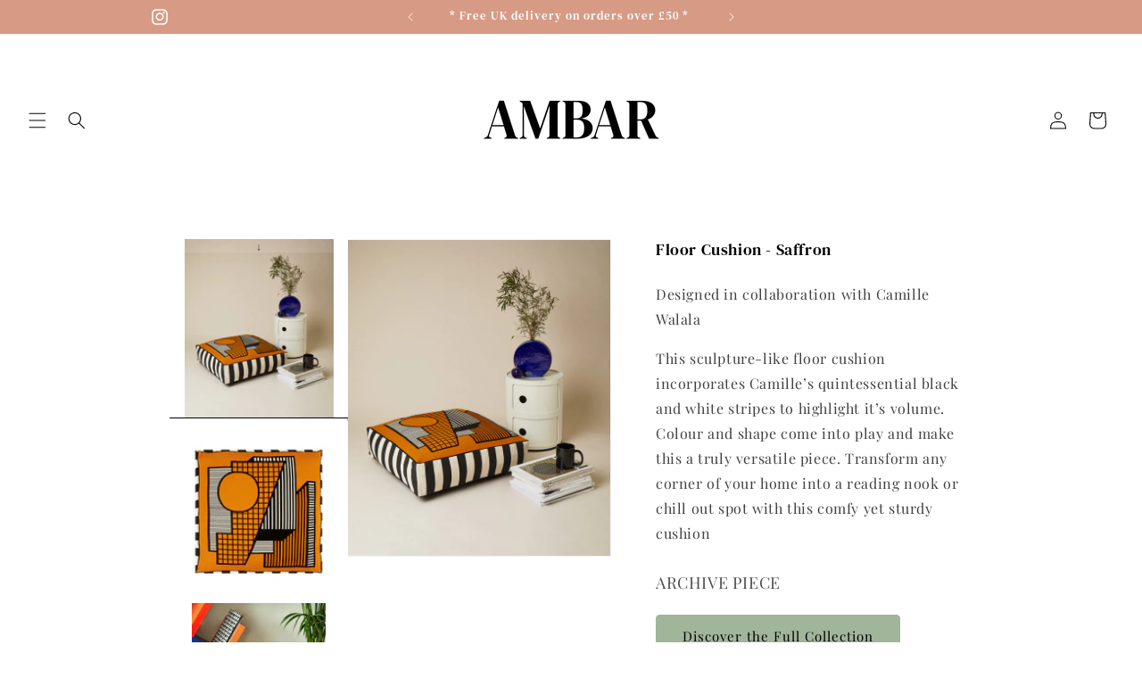

--- FILE ---
content_type: application/x-javascript; charset=utf-8
request_url: https://bundler.nice-team.net/app/shop/status/contact-431.myshopify.com.js?1769370007
body_size: -353
content:
var bundler_settings_updated='1762537158';